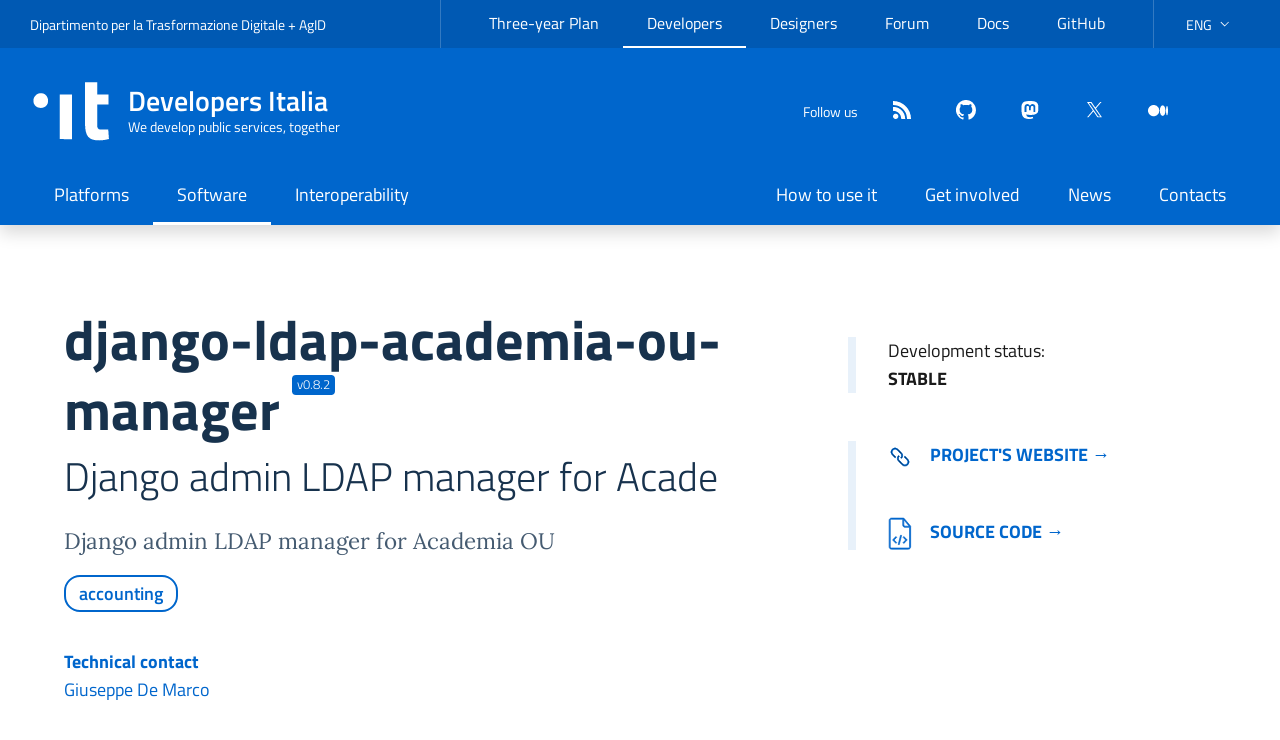

--- FILE ---
content_type: text/html; charset=utf-8
request_url: https://developers.italia.it/en/software/github.com/universitadellacalabria/django-ldap-academia-ou-manager.html
body_size: 6233
content:
 



<!DOCTYPE html>
<!--[if IE 8]><html lang="en" class="no-js ie89 ie8"><![endif]-->
<!--[if IE 9]><html lang="en" class="no-js ie89 ie9"><![endif]-->
<!--[if (gte IE 9)|!(IE)]><!-->
<html lang="en" class="no-js" prefix="og: http://ogp.me/ns#">
<!--<![endif]-->

<head>
  <meta charset="utf-8">
  <meta http-equiv="x-ua-compatible" content="ie=edge">
  <meta name="viewport" content="width=device-width, initial-scale=1">
  <meta name="google-site-verification" content="8IbTZ-PnSdvOnC8S4q-wjSiZ2B-90cVugO04xMu6vug" />

  <title>
      
      

      
    django-ldap-academia-ou-manager
  </title>

  <!-- Begin Jekyll SEO tag v2.8.0 -->
<meta name="generator" content="Jekyll v4.4.1" />
<meta property="og:title" content="django-ldap-academia-ou-manager - Developers Italia" />
<meta name="author" content="Dipartimento per la Trasformazione Digitale e AgID" />
<meta property="og:locale" content="en" />
<meta name="description" content="Sviluppiamo i servizi pubblici, insieme" />
<meta property="og:description" content="Sviluppiamo i servizi pubblici, insieme" />
<link rel="canonical" href="https://developers.italia.it/en/software/github.com/universitadellacalabria/django-ldap-academia-ou-manager.html" />
<meta property="og:url" content="https://developers.italia.it/en/software/github.com/universitadellacalabria/django-ldap-academia-ou-manager.html" />
<meta property="og:site_name" content="Developers Italia" />
<meta property="og:type" content="website" />
<meta name="twitter:card" content="summary" />
<meta property="twitter:title" content="django-ldap-academia-ou-manager - Developers Italia" />
<meta name="twitter:site" content="@developersITA" />
<meta name="twitter:creator" content="@Dipartimento per la Trasformazione Digitale e AgID" />
<script type="application/ld+json">
{"@context":"https://schema.org","@type":"WebPage","author":{"@type":"Person","name":"Dipartimento per la Trasformazione Digitale e AgID"},"description":"Sviluppiamo i servizi pubblici, insieme","headline":"django-ldap-academia-ou-manager - Developers Italia","publisher":{"@type":"Organization","logo":{"@type":"ImageObject","url":"https://developers.italia.it/assets/icons/logo-it.svg"},"name":"Dipartimento per la Trasformazione Digitale e AgID"},"url":"https://developers.italia.it/en/software/github.com/universitadellacalabria/django-ldap-academia-ou-manager.html"}</script>
<!-- End Jekyll SEO tag -->


  <link rel="alternate" type="application/atom+xml" title="Developers Italia (it)" href="/it/news/feed.atom">
  <link rel="alternate" type="application/atom+xml" title="Developers Italia (en)" href="/en/news/feed.atom">

  
  <link href="/dist/main.css?202601260605" rel="stylesheet">
  

  <link rel="apple-touch-icon" sizes="180x180" href="/assets/icons/apple-touch-icon.png">
  <link rel="icon" type="image/png" href="/assets/icons/favicon-32x32.png" sizes="32x32">
  <link rel="icon" type="image/png" href="/assets/icons/favicon-16x16.png" sizes="16x16">
  <link rel="manifest" href="/manifest.json">
  <link rel="mask-icon" href="/assets/icons/safari-pinned-tab.svg">
  <link rel="shortcut icon" href="/assets/icons/favicon.ico">
  <meta name="apple-mobile-web-app-title" content="Developers Italia">
  <meta name="application-name" content="Developers Italia">
  <meta name="msapplication-config" content="/assets/icons/browserconfig.xml">
  <meta name="theme-color" content="#0066cc">

  <script>
    window.lang = "en";
  </script>

   <script type="text/javascript">
  var _paq = window._paq = window._paq || [];
  /* tracker methods like "setCustomDimension" should be called before "trackPageView" */
  _paq.push(['trackPageView']);
  _paq.push(['enableLinkTracking']);
  (function() {
    var u="https://ingestion.webanalytics.italia.it/";
    _paq.push(['setTrackerUrl', u+'matomo.php']);
    _paq.push(['setSiteId', '1375']);
    var d=document, g=d.createElement('script'), s=d.getElementsByTagName('script')[0];
    g.type='text/javascript'; g.async=true; g.src=u+'matomo.js'; s.parentNode.insertBefore(g,s);
  })();
</script>
 
</head>

<body class="layout-default">



<!-- <div class="cookiebar px-4 py-2 hide white-color primary-bg-b6" aria-hidden="true">
  <p class="text-white">We are using cookies to provide statistics that help us give you the best experience of our site. By continuing to use the site you are agreeing to our use of cookies.<br>
  </p>
  <p>
    <button data-accept="cookiebar" class="btn btn-primary me-2">Accept</button>
    <a href="/it/privacy-policy" class="btn btn-outline-secondary">Privacy policy</a>
  </p>
</div> -->

<div class="u-background-95">
  <div id="main" class="u-layout-wide u-layoutCenter">
    

<header class="it-header-wrapper it-header-sticky shadow" data-bs-position-type="fixed" data-bs-toggle="sticky" data-bs-target="#header-nav-wrapper" data-bs-sticky-class-name="is-sticky">
  <div class="it-header-slim-wrapper">
    <div class="container-xxl">
      <div class="row">
        <div class="col-12">
          <div class="it-header-slim-wrapper-content">
            <div class="navbar-brand d-none d-lg-block">
              <a target="_blank" href="https://innovazione.gov.it/dipartimento/" rel="noreferrer">Dipartimento per la Trasformazione Digitale</a> + <a target="_blank" href="https://www.agid.gov.itt"
                rel="noreferrer">AgID</a>
            </div>
            <div class="nav-mobile">
              <nav aria-label="Navigazione secondaria">
                <a class="it-opener d-lg-none" data-bs-toggle="collapse" href="#menuC1" role="button" aria-expanded="false" aria-controls="menuC1">
                  <span>DTD + AgID</span>
                  <svg class="icon" aria-hidden="true"><use href="/assets/svg/sprites.svg#it-expand"></use></svg>
                </a>
                <div class="link-list-wrapper collapse" id="menuC1">
                  




<ul class="link-list">
    
    
    <li>
        
        <a class="delimiter list-item" target="_blank" href="https://pianotriennale-ict.italia.it">Three-year Plan</a>
        
    </li>
    
    
    <li>
        
        <a class="active list-item" target="_blank" href="https://developers.italia.it/">Developers</a>
        
    </li>
    
    
    <li>
        
        <a class="delimiter list-item" target="_blank" href="https://designers.italia.it">Designers</a>
        
    </li>
    
    
    <li>
        
        <a class=" list-item" target="_blank" href="https://forum.italia.it/">Forum</a>
        
    </li>
    
    
    <li>
        
        <a class=" list-item" target="_blank" href="https://docs.italia.it/">Docs</a>
        
    </li>
    
    
    <li>
        
        <a class="delimiter list-item" target="_blank" href="https://github.com/italia/">GitHub</a>
        
    </li>
    

</ul>

                </div>
              </nav>
            </div>
            <div class="it-header-slim-right-zone">
              
<div class="nav-item dropdown">
  <a href="#" id="languagesDropButton" role="button" class="nav-link dropdown-toggle"
   data-bs-toggle="dropdown" aria-haspopup="true" aria-expanded="false">
    <span class="visually-hidden">current language:</span>
    <span>ENG</span>
    <svg class="icon d-none d-lg-block">
      <use xlink:href="/assets/svg/sprites.svg#it-expand"></use>
    </svg>
  </a>
  <div class="dropdown-menu">
    <div class="row">
      <div class="col-12">
        <div class="link-list-wrapper">
          <ul id="languages" class="link-list" aria-labelledby="languagesDropButton" >
              
              <li>
                <!-- pages generated with page_gen plugins  -->
                
                <a  class="dropdown-item list-item " href="/it/software/github.com/universitadellacalabria/django-ldap-academia-ou-manager.html"><span lang="it">Italiano</span>
                
                </a>
              </li>
              
              <li>
                <!-- pages generated with page_gen plugins  -->
                
                <a  class="dropdown-item list-item active" href="/en/software/github.com/universitadellacalabria/django-ldap-academia-ou-manager.html"><span lang="en">English</span>
                
                </a>
              </li>
              
          </ul>
        </div>
      </div>
    </div>
  </div>
</div>



            </div>
          </div>
        </div>
      </div>
    </div>
  </div>

  <div class="it-nav-wrapper">
    <div class="it-header-center-wrapper ">
      <div class="container-xxl">
        <div class="row">
          <div class="col-12">
            <div class="it-header-center-content-wrapper">
              <div class="it-brand-wrapper">
                <a href="/">
                  <svg class="icon icon-white" aria-hidden="true">
                    <use href="/assets/svg/sprites.svg#it-designers-italia"></use>
                  </svg>
                  <!-- <img
                    src="/assets/icons/logo-it.svg" alt=""
                    class="icon"> -->
                  <div class="it-brand-text">
                    <div class="it-brand-title">Developers Italia</div>
                    <div class="it-brand-tagline d-none d-md-block">
                      We develop public services, together
                    </div>
                  </div>
                </a>
              </div>
              <div class="it-right-zone">
                <div class="it-socials d-none d-md-flex">
                  <span>Follow us</span>
                  <ul class="list-inline text-start social">
  <li class="list-inline-item">
    <a class="icon" href="/en/news/feed.atom" title="feed"  aria-label="Feed" target="_blank"
    rel="noreferrer">
      <svg role="img" class="icon icon-white icon-sm align-top">
        <use xlink:href="/assets/svg/sprites.svg#it-rss"></use>
      </svg>
    </a>
  </li>
  
  
  
  
  <li class="list-inline-item">
    <a class="icon" href="https://github.com/italia" title="github" rel="me"  aria-label="github" target="_blank"
    rel="noreferrer">
      <svg role="img" class="icon icon-white icon-sm align-top">
        <use xlink:href="/assets/svg/sprites.svg#it-github"></use>
      </svg>
    </a>
  </li>
  
  
  
  
  
  <li class="list-inline-item">
    <a class="icon" href="https://mastodon.uno/@developersITA" title="mastodon" rel="me"  aria-label="mastodon" target="_blank"
    rel="noreferrer">
      <svg role="img" class="icon icon-white icon-sm align-top">
        <use xlink:href="/assets/svg/sprites.svg#it-mastodon"></use>
      </svg>
    </a>
  </li>
  
  
  
  
  
  <li class="list-inline-item">
    <a class="icon" href="https://twitter.com/developersITA" title="twitter" rel="me"  aria-label="twitter" target="_blank"
    rel="noreferrer">
      <svg role="img" class="icon icon-white icon-sm align-top">
        <use xlink:href="/assets/svg/sprites.svg#it-twitter"></use>
      </svg>
    </a>
  </li>
  
  
  
  
  
  <li class="list-inline-item">
    <a class="icon" href="https://medium.com/developers-italia" title="medium" rel="me"  aria-label="medium" target="_blank"
    rel="noreferrer">
      <svg role="img" class="icon icon-white icon-sm align-top">
        <use xlink:href="/assets/svg/sprites.svg#it-medium"></use>
      </svg>
    </a>
  </li>
  
  
  
  
  
  
</ul>

                </div>
                <div class="it-search-wrapper">
                  <custom-search></custom-search>
                </div>
              </div>
            </div>
          </div>
        </div>
      </div>
    </div>
    <div class="it-header-navbar-wrapper" id="header-nav-wrapper">
      <div class="container-xxl">
        <div class="row">
          <div class="col-12">
            <!--start nav-->
            <nav class="navbar navbar-expand-lg has-megamenu" aria-label="Navigazione principale">
              <button class="custom-navbar-toggler" type="button" aria-controls="navC1" aria-expanded="false" aria-label="Mostra/Nascondi la navigazione" data-bs-toggle="navbarcollapsible" data-bs-target="#navC1">
                <svg class="icon">
                  <use href="/assets/svg/sprites.svg#it-burger"></use>
                </svg>
              </button>
              <div class="navbar-collapsable" id="navC1" style="display: none;">
                <div class="overlay" style="display: none;"></div>
                <div class="close-div">
                  <button class="btn close-menu" type="button">
                    <span class="visually-hidden">Nascondi la navigazione</span>
                    <svg class="icon">
                      <use href="/assets/svg/sprites.svg#it-close-big"></use>
                    </svg>
                  </button>
                </div>
                
                
                
                
                
                
                
                <div class="menu-wrapper justify-content-lg-between">
                  
                  <ul class="navbar-nav">
                    
                    
                    
                    <li class="nav-item ">
                      
                      <a class="nav-link " href="/en/platforms" aria-current="page">
                        <span>        
                          Platforms
                          </span>
                      </a>
                    </li>
                    
                    
                    
                    <li class="nav-item active">
                      
                      <a class="nav-link active" href="/en/software" aria-current="page">
                        <span>        
                          Software
                          </span>
                      </a>
                    </li>
                    
                    
                    
                    <li class="nav-item ">
                      
                      <a class="nav-link " href="/en/interoperability" aria-current="page">
                        <span>        
                          Interoperability
                          </span>
                      </a>
                    </li>
                    
                  </ul>
                  
                  <ul class="navbar-nav">
                    
                    
                    
                    <li class="nav-item ">
                      
                      <a class="nav-link " href="/en/how" aria-current="page">
                        <span>        
                          How to use it
                          </span>
                      </a>
                    </li>
                    
                    
                    
                    <li class="nav-item ">
                      
                      <a class="nav-link " href="/en/get-involved" aria-current="page">
                        <span>        
                          Get involved
                          </span>
                      </a>
                    </li>
                    
                    
                    
                    <li class="nav-item ">
                      
                      <a class="nav-link " href="/en/news" aria-current="page">
                        <span>        
                          News
                          </span>
                      </a>
                    </li>
                    
                    
                    
                    <li class="nav-item ">
                      
                      <a class="nav-link " href="/en/contacts" aria-current="page">
                        <span>        
                          Contacts
                          </span>
                      </a>
                    </li>
                    
                  </ul>
                  
                </div>
              </div>
            </nav>
          </div>
        </div>
      </div>
    </div>
  </div>
</header>
    
    
     




  
    
    
  









<div class="container page-software-detail">
  <div class="row intro">
    <div class="col-md-7">
      <div class="intro-name">
        
        <h1 class="d-inline-block">
          django-ldap-academia-ou-manager
          <span class="badge badge-pill badge-pill--sup bg-primary">v0.8.2</span>
        </h1>
        <div class="abstract-software">
          <h2>
            Django admin LDAP manager for Acade
            
          </h2>
          <h3 class="color-content font-serif my-2 my-md-4">
            Django admin LDAP manager for Academia OU
          </h3>
          <div class="my-3">
            <ul class="home-software-tags__list list-inline">
              
              
                

                


<li class="home-software-tags__item  ">
        <a
                href="/en/search?categories=accounting">accounting</a>
</li>

              
            </ul>
            
          </div>
          <div class="row legal-main-info">
            
            
            

            
            <div class="col-sm">
              <p><span class="label">Technical contact </span>
                
                    
                    <a href="mailto:giuseppe.demarco@unical.it">Giuseppe De Marco</a>
                    
                    
                
              </p>
            </div>
            
          </div>
        </div>
      </div>
    </div>
    <div class="offset-md-1 col-md-4 ">
      <div class="drops-details">
        <div class="vitality-score">
          <div class="status-developement">
            <p>Development status: 


<span class="status"> stable </span> 
 </p>
          </div>
        </div>
      </div>

      <div class="drops-details">
        
        <div class="goto">
          <p>
            <a
              href="https://github.com/UniversitaDellaCalabria/django-ldap-academia-ou-manager"
              aria-label="Go to the software's site (external link)"
              rel="noopener noreferrer"
              target="_blank"
              data-proofer-ignore
            >
              <img alt="" src="/assets/icons/software_icons/it-link.svg">Project's website &rarr;</a>
          </p>
        </div>
        

        
        <div class="goto code">
          <p><a href="https://github.com/UniversitaDellaCalabria/django-ldap-academia-ou-manager"> <img alt="" src="/assets/icons/software_icons/it-codice.svg">Source code &rarr;</a></p>
        </div>
        

        
      </div>
    </div>
  </div>
</div>


<div class="it-carousel-wrapper it-carousel-landscape-abstract-three-cols-arrow-visible splide mx-0 mx-lg-5" data-bs-carousel-splide>
  
  <div class="splide__track">
    <ul class="splide__list">
      
      <li class="splide__slide">
        <div class="it-single-slide-wrapper">
          <div class="card-wrapper">
            <div class="card card-img no-after shadow">
              <div class="img-responsive-wrapper">
                <div class="img-responsive shadow">
                  <div class="img-wrapper">
                    <img onerror="this.parentElement.parentElement.removeChild(this.parentElement);" src="https://github.com/UniversitaDellaCalabria/django-ldap-academia-ou-manager/blob/master/img/django-academia-ou-manager.png" alt="Screenshot Image 1" title="Screenshot 1" />
                  </div>
                </div>
              </div>
              <div class="card-body px-4 px-md-4">
                <a class="read-more" href="https://github.com/UniversitaDellaCalabria/django-ldap-academia-ou-manager/blob/master/img/django-academia-ou-manager.png" target="_blank">
                  <span class="text">Display image in original size</span>
                  <svg class="icon icon-lg"><use href="/assets/svg/sprites.svg#it-maximize"></use></svg>
                </a>
              </div>
            </div>
          </div>
        </div>
      </li>
      
      <li class="splide__slide">
        <div class="it-single-slide-wrapper">
          <div class="card-wrapper">
            <div class="card card-img no-after shadow">
              <div class="img-responsive-wrapper">
                <div class="img-responsive shadow">
                  <div class="img-wrapper">
                    <img onerror="this.parentElement.parentElement.removeChild(this.parentElement);" src="https://github.com/UniversitaDellaCalabria/django-ldap-academia-ou-manager/blob/master/img/preview.png" alt="Screenshot Image 2" title="Screenshot 2" />
                  </div>
                </div>
              </div>
              <div class="card-body px-4 px-md-4">
                <a class="read-more" href="https://github.com/UniversitaDellaCalabria/django-ldap-academia-ou-manager/blob/master/img/preview.png" target="_blank">
                  <span class="text">Display image in original size</span>
                  <svg class="icon icon-lg"><use href="/assets/svg/sprites.svg#it-maximize"></use></svg>
                </a>
              </div>
            </div>
          </div>
        </div>
      </li>
      
      <li class="splide__slide">
        <div class="it-single-slide-wrapper">
          <div class="card-wrapper">
            <div class="card card-img no-after shadow">
              <div class="img-responsive-wrapper">
                <div class="img-responsive shadow">
                  <div class="img-wrapper">
                    <img onerror="this.parentElement.parentElement.removeChild(this.parentElement);" src="https://github.com/UniversitaDellaCalabria/django-ldap-academia-ou-manager/blob/master/img/search.png" alt="Screenshot Image 3" title="Screenshot 3" />
                  </div>
                </div>
              </div>
              <div class="card-body px-4 px-md-4">
                <a class="read-more" href="https://github.com/UniversitaDellaCalabria/django-ldap-academia-ou-manager/blob/master/img/search.png" target="_blank">
                  <span class="text">Display image in original size</span>
                  <svg class="icon icon-lg"><use href="/assets/svg/sprites.svg#it-maximize"></use></svg>
                </a>
              </div>
            </div>
          </div>
        </div>
      </li>
      
    </ul>
  </div>
</div>






<div class=" container-fluid  mt-4">
  <div class="functionality">
    
    <div class="row  first ">
      
      <div class="col-md-6 software-ill"></div>
      
      

      <!-- Funzionalità sw when single block with side img-->
      <div class="col-md-6 variant">
        <div class="mx-md-4 px-md-4 my-2 my-md-4">
          
          <h2> Software functionality </h2>
          
          <div class="function-list">
            
            
            <p> LDAP manager </p>
            
            
          </div>
          
        </div>
      </div>
      
    </div>
  </div>
</div>


<div class="container">
  <div class="tags-relate text-center">
    <strong>CATEGORIES</strong>
    
    


<li class="home-software-tags__item  ">
        <a
                href="/en/search?categories=accounting">accounting</a>
</li>

    
  </div>
</div>


<div class="detail-sheet">
  <div class="container sheet">
    <div class="top">
    </div>
    <div class="content-sheet">
      <div class="row justify-content-center ">
        <div class="col-10 col-sm-10">
          <div class="heading-title">
            <p>detailed information </p>
            <div class="title">
              <h2 class="h1">
                django-ldap-academia-ou-manager
                
                <span
                  class="badge badge-pill badge-pill--sup bg-primary">v0.8.2</span>
                
              </h2>
              <h2>
                Django admin LDAP manager for Acade
              </h2>
            </div>
          </div>
          <div class="heading-maintenance">
            <div class="row">
              <div class="col-5 col-sm-5 col-md-2">
                <p>
                  <span class="label">Last release</span>
                  2019-02-19
                  
                  (v0.8.2)
                  
                </p>
              </div>
              <div class="col-7 col-sm-7 col-md-3">
                <p>
                  <span class="label">Type of maintenance</span>
                  community
                </p>
              </div>
              <div class="col-7 col-sm-7 col-md-3">
                <p>
                  <span class="label">Stato publiccode.yml</span>
                  <publiccode-badge id="5945986d-fef9-44dd-affc-690d578f2d0c"></publiccode-badge>
                <p>
              </div>

              
            </div>
          </div>

          
          <div class="heading-maintenance-contact">
            <p class="d-none d-md-block">
              <span class="label">
                
                Technical contact
                
              </span>
            </p>
            <a data-bs-toggle="collapse" href="#maintenanceContact" role="button" aria-expanded="false"
              aria-controls="maintenanceContact" class="d-block d-md-none controls">
              
              Technical contact
              
              <span class="or it-expand"></span>
              <span class="and it-collapse"></span>
            </a>
            <div id="maintenanceContact" class="collapse dont-collapse-md">
              <div class="row">
                
                <div class="col-md">
                  <p>
                    
                    <a href="mailto:giuseppe.demarco@unical.it">Giuseppe De Marco</a>
                    
                    
                  </p>
                </div>
                
              </div>
            </div>
          </div>
          

          <div class="heading-legal-dependencies">
            <div class="row">
              <div class="col-6 col-md">
                <p>
                  <span class="label">License</span>
                  BSD-2-Clause
                </p>
              </div>
              
              <div class="col-6 col-md">
                <p>
                  <span class="label">Platforms</span>
                  
                      linux<br />
                  
                </p>
              </div>
              

              <div class="col-6 col-md">
                <p>
                  <span class="label">Enabling platforms</span>
                  
                  
                  
                  
                  
                  
                  
                  
                  
                  
                  
                  
                  
                  
                  None
                  
                </p>
              </div>
              <div class="col-6 col-md">
                <p>
                  <span class="label">Compliance</span>
                  
                  
                  
                  
                  None
                  
                </p>
              </div>
            </div>

            <div class="row">
              <div class="col-6 col-md">
                <p>
                  <span class="label">List of dependencies</span>
                  
                  None
                  
                </p>
              </div>
            </div>
          </div>
          <div class="main row">
            <a data-bs-toggle="collapse" href="#mainOthersInfo" role="button" aria-expanded="false"
              aria-controls="mainOthersInfo" class="d-block d-md-none controls">
              Others information
              <span class="or it-expand"></span>
              <span class="and it-collapse"></span>
            </a>
            <div id="mainOthersInfo" class="collapse col-md-3 dont-collapse-md">
              
              
              
              
            </div>
            <div class="col-md-8 col-offset-md-1 page-detail">
              <p class="title">Extended description</p>
              <div class="font-serif page-detail__text" data-proofer-ignore>
                <h2 id="django-admin-ldap-manager-for-academia-ou"><strong>Django admin LDAP manager for Academia OU</strong></h2>

<p>Django Admin manager for Academia Users, usable with a OpenLDAP Server configured with eduPerson, SCHAC (SCHema for ACademia) and Samba schema. It also needs PPolicy overlay. and other modules and overlay as configured in: <a href="https://github.com/peppelinux/ansible-slapd-eduperson2016">https://github.com/peppelinux/ansible-slapd-eduperson2016</a>, as follow:</p>

<p>​</p>

<ul>
  <li>MDB backend</li>
  <li>eduperson2016 schema</li>
  <li>schac-2015 schema</li>
  <li>memberOf overlay</li>
  <li>ppolicy overlay</li>
  <li>pw-sha2 module for SSHA-512, SSHA-384, SSHA-256, SHA-512, SHA-384 and SHA-256 passwords</li>
  <li>Monitor backend</li>
  <li>Unique overlay (default field: mail)</li>
  <li>smbk5pwd overlay</li>
  <li>accesslog module (for delta replications)</li>
  <li>syncprov (synrepl) with or without delta replication (delta can be enabled together with accesslog)</li>
  <li>Unit test for ACL and Password Policy overlay</li>
</ul>

<p>​</p>

<p>​</p>

<p>​</p>

              </div>
            </div>
          </div>
        </div>
      </div>
    </div>
  </div>
</div>



  </div>
</div>

<a href="#" aria-label="back to contents" data-bs-toggle="backtotop" class="back-to-top shadow">
  <svg class="icon icon-light"><use href="/assets/svg/sprites.svg#it-arrow-up"></use></svg>
</a>

<div id="root"></div> <!-- React mount point -->

<div class="u-background-95">
  <div class="u-layout-wide u-layoutCenter u-layout-r-withGutter u-hiddenPrint">
    <footer class="it-footer">
  <div class="it-footer-main">
    <div class="container">
      <section>
        <div class="row clearfix">
          <div class="col-lg-4 col-md-4 pb-2">
            <div class="it-brand-wrapper footer-collaboration">
              <a href="https://innovazione.gov.it/dipartimento/" title="Dipartimento per la Trasformazione Digitale">
                <img src="/assets/images/governo.svg" alt="Logo Governo Italiano">
                <img src="/assets/icons/logo-mid-white.svg" alt="Dipartimento per la Trasformazione Digitale">
              </a>
            </div>
          </div>
          <div class="col-lg-4 col-md-4 pb-2">
            <div class="it-brand-wrapper footer-collaboration">
              <a href="https://www.agid.gov.it" title="Agenzia per l'Italia Digitale">
                <div class="d-flex">
                  <div class="d-flex">
                    <img src="/assets/images/agid-logo-bb.svg" alt="Agenzia per l'Italia Digitale">
                  </div>
                </div>
              </a>
            </div>
          </div>
          <div class="col-lg-4 col-md-4 pt-3 d-flex align-items-center">
            <div class="it-socials d-flex" style="gap: 1rem;">
              <span>Follow us</span>
              <ul class="list-inline text-start social">
  <li class="list-inline-item">
    <a class="icon" href="/en/news/feed.atom" title="feed"  aria-label="Feed" target="_blank"
    rel="noreferrer">
      <svg role="img" class="icon icon-white icon-sm align-top">
        <use xlink:href="/assets/svg/sprites.svg#it-rss"></use>
      </svg>
    </a>
  </li>
  
  
  
  
  <li class="list-inline-item">
    <a class="icon" href="https://github.com/italia" title="github" rel="me"  aria-label="github" target="_blank"
    rel="noreferrer">
      <svg role="img" class="icon icon-white icon-sm align-top">
        <use xlink:href="/assets/svg/sprites.svg#it-github"></use>
      </svg>
    </a>
  </li>
  
  
  
  
  
  <li class="list-inline-item">
    <a class="icon" href="https://mastodon.uno/@developersITA" title="mastodon" rel="me"  aria-label="mastodon" target="_blank"
    rel="noreferrer">
      <svg role="img" class="icon icon-white icon-sm align-top">
        <use xlink:href="/assets/svg/sprites.svg#it-mastodon"></use>
      </svg>
    </a>
  </li>
  
  
  
  
  
  <li class="list-inline-item">
    <a class="icon" href="https://twitter.com/developersITA" title="twitter" rel="me"  aria-label="twitter" target="_blank"
    rel="noreferrer">
      <svg role="img" class="icon icon-white icon-sm align-top">
        <use xlink:href="/assets/svg/sprites.svg#it-twitter"></use>
      </svg>
    </a>
  </li>
  
  
  
  
  
  <li class="list-inline-item">
    <a class="icon" href="https://medium.com/developers-italia" title="medium" rel="me"  aria-label="medium" target="_blank"
    rel="noreferrer">
      <svg role="img" class="icon icon-white icon-sm align-top">
        <use xlink:href="/assets/svg/sprites.svg#it-medium"></use>
      </svg>
    </a>
  </li>
  
  
  
  
  
  
</ul>

            </div>
          </div>
        </div>
      </section>
    </div>
  </div>
  <div class="it-footer-small-prints clearfix">
    <div class="container">
      <!-- <h3 class="visually-hidden">Sezione Link Utili</h3> -->
      <ul class="it-footer-small-prints-list list-inline mb-0 d-flex flex-column flex-md-row">
        
        
        <li class="list-inline-item"><a href="/en/privacy-policy">Privacy policy</a></li>
        
        
        <li class="list-inline-item"><a href="/en/legal-notice">Terms and conditions</a></li>
        
        
        <li class="list-inline-item"><a href="/en/dashboard">Dashboard</a></li>
        
      </ul>
    </div>
  </div>
</footer>



<script src="/dist/bundle.js?202601260605"></script>


  </div>
</div>
</body>
</html>


--- FILE ---
content_type: image/svg+xml
request_url: https://developers.italia.it/assets/icons/software_icons/it-codice.svg
body_size: 545
content:
<?xml version="1.0" encoding="UTF-8"?>
<svg width="22px" height="30px" viewBox="0 0 22 30" version="1.1" xmlns="http://www.w3.org/2000/svg" xmlns:xlink="http://www.w3.org/1999/xlink">
    <!-- Generator: Sketch 50.2 (55047) - http://www.bohemiancoding.com/sketch -->
    <title>it-codice</title>
    <desc>Created with Sketch.</desc>
    <defs></defs>
    <g id="Icons" stroke="none" stroke-width="1" fill="none" fill-rule="evenodd">
        <path d="M14.0191951,1 L14.5377136,1 L20.7599358,8.25925926 L20.7599358,26.9259259 C20.7599358,27.5092622 20.5600905,28.0007696 20.1603998,28.4004632 C19.760705,28.8001563 19.2691992,29 18.6858617,29 L3.13030617,29 C2.54696993,29 2.05546249,28.7947551 1.65576892,28.3842593 C1.25607577,27.9737635 1.05623209,27.4876569 1.05623209,26.9259259 L1.05623209,3.07407407 C1.05623209,2.5123443 1.26147695,2.02623526 1.67197283,1.61574281 C2.0824686,1.20524622 2.56857515,1 3.13030617,1 L14.0191951,1 Z M13.5006765,2.03703704 L3.13030617,2.03703704 C2.84944045,2.03703704 2.60638759,2.13965807 2.40113971,2.34490844 C2.19589141,2.55015467 2.09326913,2.79320711 2.09326913,3.07407407 L2.09326913,26.9259259 C2.09326913,27.2067916 2.19589141,27.4498445 2.40113971,27.6550924 C2.60638759,27.8603407 2.84944045,27.962963 3.13030617,27.962963 L18.6858617,27.962963 C18.9667287,27.962963 19.2097811,27.8603407 19.4150274,27.6550924 C19.6202777,27.4498445 19.7228988,27.2067916 19.7228988,26.9259259 L19.7228988,9.2962963 L15.5747506,9.2962963 C14.9914131,9.2962963 14.4999074,9.09645096 14.1002125,8.6967603 C13.7005219,8.29706548 13.5006765,7.8055597 13.5006765,7.22222222 L13.5006765,2.03703704 Z M14.5377136,2.55555556 L14.5377136,7.22222222 C14.5377136,7.50308919 14.6403346,7.74614163 14.845585,7.95138785 C15.0508312,8.15663822 15.2938836,8.25925926 15.5747506,8.25925926 L19.3988247,8.25925926 L14.5377136,2.55555556 Z M11.4266025,16.5555556 L9.35252839,24.8518519 L10.3895654,24.8518519 L12.4636395,16.5555556 L11.4266025,16.5555556 Z M7.27845432,23.8148148 L4.1673432,20.7037037 L7.27845432,17.5925926 L7.99141728,18.3055556 L5.62567446,20.7037037 L7.99141728,23.1018519 L7.27845432,23.8148148 Z M14.5377136,23.8148148 L17.6488247,20.7037037 L14.5377136,17.5925926 L13.8247506,18.3055556 L16.1904934,20.7037037 L13.8247506,23.1018519 L14.5377136,23.8148148 Z" id="it-codice" stroke="#0066CC" stroke-width="0.6" fill="#0066CC"></path>
    </g>
</svg>